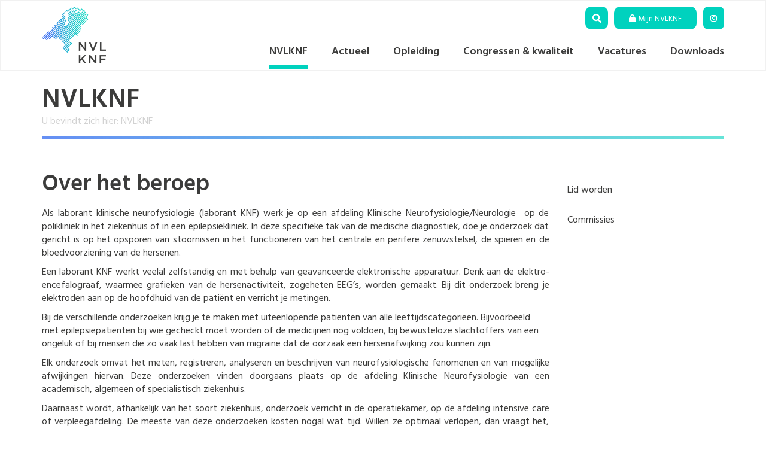

--- FILE ---
content_type: text/html; charset=utf-8
request_url: https://www.nvlknf.nl/NVLKNF
body_size: 9007
content:
<!DOCTYPE html>
<html  lang="nl-NL">
<head id="Head"><meta content="text/html; charset=UTF-8" http-equiv="Content-Type" />

<!-- Global site tag (gtag.js) - Google Analytics -->
<script async src="https://www.googletagmanager.com/gtag/js?id=G-SB0H7ND6LW"></script>
<script>
  window.dataLayer = window.dataLayer || [];
  function gtag(){dataLayer.push(arguments);}
  gtag('js', new Date());

  gtag('config', 'G-SB0H7ND6LW');
</script><title>
	NVLKNF
</title><meta id="MetaDescription" name="description" content="NVLKNF" /><meta id="MetaRobots" name="robots" content="INDEX, FOLLOW" /><link href="/Resources/Shared/stylesheets/dnndefault/7.0.0/default.css?cdv=405" type="text/css" rel="stylesheet"/><link href="/Resources/Search/SearchSkinObjectPreview.css?cdv=405" type="text/css" rel="stylesheet"/><link href="/Portals/1-System/skins/nvlknf/css/bootstrap.min.css?cdv=405" type="text/css" rel="stylesheet"/><link href="/Portals/1-System/skins/nvlknf/css/lightbox.min.css?cdv=405" type="text/css" rel="stylesheet"/><link href="/Portals/1-System/skins/nvlknf/skin.css?cdv=405" type="text/css" rel="stylesheet"/><link href="https://fonts.googleapis.com/css2?family=Hind+Siliguri:wght@400;600&amp;display=swap&amp;cdv=405" type="text/css" rel="stylesheet"/><link href="/DesktopModules/DDRMenu/NVLKNF/jquery.nvlknf.css?cdv=405" type="text/css" rel="stylesheet"/><script src="/Resources/libraries/jQuery/03_05_01/jquery.js?cdv=405" type="text/javascript"></script><script src="/Resources/libraries/jQuery-Migrate/03_02_00/jquery-migrate.js?cdv=405" type="text/javascript"></script><script src="/Resources/libraries/jQuery-UI/01_12_01/jquery-ui.js?cdv=405" type="text/javascript"></script><link rel='SHORTCUT ICON' href='/Portals/1/favicon.ico?ver=FGlC7K8dY_QoSsRCZp13Bg%3d%3d' type='image/x-icon' /><meta name="viewport" content="width=device-width,initial-scale=1" /></head>
<body id="Body">

    <form method="post" action="/NVLKNF" id="Form" enctype="multipart/form-data">
<div class="aspNetHidden">
<input type="hidden" name="__EVENTTARGET" id="__EVENTTARGET" value="" />
<input type="hidden" name="__EVENTARGUMENT" id="__EVENTARGUMENT" value="" />
<input type="hidden" name="__VIEWSTATE" id="__VIEWSTATE" value="ZOO0vuDeREfzSdnTVvGpx6zwKZ0yIvyGCq6nlLxZaRnl20w7Im7jJajm303Pw+FL/fnjAtcHfNq70cSFlkHguDrY/aMGjWv3AtKETA==" />
</div>

<script type="text/javascript">
//<![CDATA[
var theForm = document.forms['Form'];
if (!theForm) {
    theForm = document.Form;
}
function __doPostBack(eventTarget, eventArgument) {
    if (!theForm.onsubmit || (theForm.onsubmit() != false)) {
        theForm.__EVENTTARGET.value = eventTarget;
        theForm.__EVENTARGUMENT.value = eventArgument;
        theForm.submit();
    }
}
//]]>
</script>


<script src="/WebResource.axd?d=pynGkmcFUV01yl2JLzRjwySDBRFMYDX5ijCktpwHrFj1tzVeEyWHNCpCX3o1&amp;t=638901608248157332" type="text/javascript"></script>

<script type="text/javascript">if (!(window.jQuery && window.jQuery.fn && window.jQuery.fn.nvlknf)) document.write(unescape('%3Cscript src="/DesktopModules/DDRMenu/NVLKNF/jquery.nvlknf.js" type="text/javascript"%3E%3C/script%3E'));</script>
<script type="text/javascript">
//<![CDATA[
var __cultureInfo = {"name":"nl-NL","numberFormat":{"CurrencyDecimalDigits":2,"CurrencyDecimalSeparator":",","IsReadOnly":false,"CurrencyGroupSizes":[3],"NumberGroupSizes":[3],"PercentGroupSizes":[3],"CurrencyGroupSeparator":".","CurrencySymbol":"€","NaNSymbol":"NaN","CurrencyNegativePattern":12,"NumberNegativePattern":1,"PercentPositivePattern":1,"PercentNegativePattern":1,"NegativeInfinitySymbol":"-∞","NegativeSign":"-","NumberDecimalDigits":2,"NumberDecimalSeparator":",","NumberGroupSeparator":".","CurrencyPositivePattern":2,"PositiveInfinitySymbol":"∞","PositiveSign":"+","PercentDecimalDigits":2,"PercentDecimalSeparator":",","PercentGroupSeparator":".","PercentSymbol":"%","PerMilleSymbol":"‰","NativeDigits":["0","1","2","3","4","5","6","7","8","9"],"DigitSubstitution":1},"dateTimeFormat":{"AMDesignator":"","Calendar":{"MinSupportedDateTime":"\/Date(-62135596800000)\/","MaxSupportedDateTime":"\/Date(253402297199999)\/","AlgorithmType":1,"CalendarType":1,"Eras":[1],"TwoDigitYearMax":2029,"IsReadOnly":false},"DateSeparator":"-","FirstDayOfWeek":1,"CalendarWeekRule":2,"FullDateTimePattern":"dddd d MMMM yyyy HH:mm:ss","LongDatePattern":"dddd d MMMM yyyy","LongTimePattern":"HH:mm:ss","MonthDayPattern":"d MMMM","PMDesignator":"","RFC1123Pattern":"ddd, dd MMM yyyy HH\u0027:\u0027mm\u0027:\u0027ss \u0027GMT\u0027","ShortDatePattern":"d-M-yyyy","ShortTimePattern":"HH:mm","SortableDateTimePattern":"yyyy\u0027-\u0027MM\u0027-\u0027dd\u0027T\u0027HH\u0027:\u0027mm\u0027:\u0027ss","TimeSeparator":":","UniversalSortableDateTimePattern":"yyyy\u0027-\u0027MM\u0027-\u0027dd HH\u0027:\u0027mm\u0027:\u0027ss\u0027Z\u0027","YearMonthPattern":"MMMM yyyy","AbbreviatedDayNames":["zo","ma","di","wo","do","vr","za"],"ShortestDayNames":["zo","ma","di","wo","do","vr","za"],"DayNames":["zondag","maandag","dinsdag","woensdag","donderdag","vrijdag","zaterdag"],"AbbreviatedMonthNames":["jan","feb","mrt","apr","mei","jun","jul","aug","sep","okt","nov","dec",""],"MonthNames":["januari","februari","maart","april","mei","juni","juli","augustus","september","oktober","november","december",""],"IsReadOnly":false,"NativeCalendarName":"Gregoriaanse kalender","AbbreviatedMonthGenitiveNames":["jan","feb","mrt","apr","mei","jun","jul","aug","sep","okt","nov","dec",""],"MonthGenitiveNames":["januari","februari","maart","april","mei","juni","juli","augustus","september","oktober","november","december",""]},"eras":[1,"n.Chr.",null,0]};//]]>
</script>

<script src="/ScriptResource.axd?d=NJmAwtEo3IruXqM1loz8wQB6Rfbo1nWeq9jbiryrxxF1ItKRS8DucZ3exyxv_MSXqpd6wpx481NbmGhXWlyJo9svPJTyJxvt5eotyzDgqS1tEMez290K33ksIzELIAFqILl3xw2&amp;t=5c0e0825" type="text/javascript"></script>
<script src="/ScriptResource.axd?d=dwY9oWetJoJjz079YydPjwlktwxF9ZGb60EjMwYu-LGHeHZCIsF2zfZiXM9CDAEWihdaS0wtbnO2fbW1W6kwtGOOB4kCQJYFgjtEjlCsTvEF2bsFJ2oUCPQdLTMmmfbiwzDLqBMI70mOqe7y0&amp;t=5c0e0825" type="text/javascript"></script>
<div class="aspNetHidden">

	<input type="hidden" name="__VIEWSTATEGENERATOR" id="__VIEWSTATEGENERATOR" value="CA0B0334" />
	<input type="hidden" name="__VIEWSTATEENCRYPTED" id="__VIEWSTATEENCRYPTED" value="" />
	<input type="hidden" name="__EVENTVALIDATION" id="__EVENTVALIDATION" value="srFZZsNnbuRuJ+NmntPsohrb2u+atU2b+w3c9b/NbrYwSK4yGNAauro1A8rrfDc+ypGfj4mrNfXTtiSDy1lr4eQDtetPMQF/CM93PoXeMcoDfh9Gh0WIjZVUXZJAccd73FnHiWKUxQ1KjHqosNcTvUOl5co94fxb13wfrXRJ35OHTVUIoH9Hb4Z90kYrLr2+rlcDUw==" />
</div><script src="/js/dnn.js?cdv=405" type="text/javascript"></script><script src="/js/dnn.modalpopup.js?cdv=405" type="text/javascript"></script><script src="/Portals/1-System/skins/nvlknf/scripts/bootstrap.min.js?cdv=405" type="text/javascript"></script><script src="/Portals/1-System/skins/nvlknf/scripts/lightbox.min.js?cdv=405" type="text/javascript"></script><script src="/Portals/1-System/skins/nvlknf/scripts/scripts.js?cdv=405" type="text/javascript"></script><script src="/Portals/1-System/skins/nvlknf/scripts/modernizr.min.js?cdv=405" type="text/javascript"></script><script src="/js/dnncore.js?cdv=405" type="text/javascript"></script><script src="/Resources/Search/SearchSkinObjectPreview.js?cdv=405" type="text/javascript"></script><script src="/js/dnn.servicesframework.js?cdv=405" type="text/javascript"></script>
<script type="text/javascript">
//<![CDATA[
Sys.WebForms.PageRequestManager._initialize('ScriptManager', 'Form', [], [], [], 90, '');
//]]>
</script>

        
        
        <!-- Powered by Idas B.V. Internet & ICT -->


<!-- JS files -->
<!--CDF(Javascript|/Portals/1-System/skins/nvlknf/scripts/bootstrap.min.js?cdv=405|DnnBodyProvider|100)-->
<!--CDF(Javascript|/Portals/1-System/skins/nvlknf/scripts/lightbox.min.js?cdv=405|DnnBodyProvider|100)-->

<!--CDF(Javascript|/Portals/1-System/skins/nvlknf/scripts/scripts.js?cdv=405|DnnBodyProvider|100)-->
<!--CDF(Javascript|/Portals/1-System/skins/nvlknf/scripts/modernizr.min.js?cdv=405|DnnBodyProvider|100)-->

<!-- CSS -->
<!--CDF(Css|/Portals/1-System/skins/nvlknf/css/bootstrap.min.css?cdv=405|DnnPageHeaderProvider|14)-->
<!--CDF(Css|/Portals/1-System/skins/nvlknf/css/lightbox.min.css?cdv=405|DnnPageHeaderProvider|15)-->
<!--CDF(Css|/Portals/1-System/skins/nvlknf/skin.css?cdv=405|DnnPageHeaderProvider|16)-->

<!-- GOOGLE FONT -->
<!--CDF(Css|https://fonts.googleapis.com/css2?family=Hind+Siliguri:wght@400;600&display=swap&cdv=405|DnnPageHeaderProvider|17)-->

<!-- FontAwesome version 4 and 5 -->
<link rel="stylesheet" href="https://cdnjs.cloudflare.com/ajax/libs/font-awesome/5.11.2/css/all.min.css" crossorigin="anonymous">
<link rel="stylesheet" href="https://cdnjs.cloudflare.com/ajax/libs/font-awesome/4.7.0/css/font-awesome.css" crossorigin="anonymous">

<script src="https://kit.fontawesome.com/fce58503c5.js" crossorigin="anonymous"></script>

<!-- ADMIN CHECK -->
<div id="topbar-wrapper">
	<div class="container">
		<div class="row">
			<!-- Logo -->
			<div class="col-lg-2 col-md-2 col-sm-8 col-xs-6">
				<div class="logo-wrapper">
					<a id="dnn_dnnLogo_hypLogo" title="NVLKNF" aria-label="NVLKNF" href="https://www.nvlknf.nl/"><img id="dnn_dnnLogo_imgLogo" src="/Portals/1/NVLKNF_logo.png?ver=BywJjN5nxZvU0MF0e1zBJw%3d%3d" alt="NVLKNF" /></a>
				</div>
			</div>
			<!-- Navbar and social links -->
			<div class="col-lg-10 col-md-10 col-sm-4 col-xs-6">
				<!-- Social -->
				<div id="topbar-btns-wrapper">
					<div class="links-wrapper">
						<!-- START Navigation mobile -->
						<div class="hidden-lg hidden-md">
							<div class="nav-top">
								<span class="hamburger" id="ham">
									<span class="line line1"></span>
									<span class="line line2"></span>
									<span class="line line3"></span>
								</span>
							</div>
							<div class="nav-drill">	
							<span id="dnn_dnnSEARCHMOBILE_ClassicSearch">
    
    
    <span class="searchInputContainer" data-moreresults="Bekijk meer resultaten" data-noresult="Geen resultaten gevonden">
        <input name="dnn$dnnSEARCHMOBILE$txtSearch" type="text" maxlength="255" size="20" id="dnn_dnnSEARCHMOBILE_txtSearch" class="NormalTextBox" aria-label="Search" autocomplete="off" placeholder="Zoeken..." />
        <a class="dnnSearchBoxClearText" title="Wis zoekopdracht"></a>
    </span>
    <a id="dnn_dnnSEARCHMOBILE_cmdSearch" class="SkinObject" href="javascript:__doPostBack(&#39;dnn$dnnSEARCHMOBILE$cmdSearch&#39;,&#39;&#39;)">Search</a>
</span>


<script type="text/javascript">
    $(function() {
        if (typeof dnn != "undefined" && typeof dnn.searchSkinObject != "undefined") {
            var searchSkinObject = new dnn.searchSkinObject({
                delayTriggerAutoSearch : 400,
                minCharRequiredTriggerAutoSearch : 2,
                searchType: 'S',
                enableWildSearch: true,
                cultureCode: 'nl-NL',
                portalId: -1
                }
            );
            searchSkinObject.init();
            
            
            // attach classic search
            var siteBtn = $('#dnn_dnnSEARCHMOBILE_SiteRadioButton');
            var webBtn = $('#dnn_dnnSEARCHMOBILE_WebRadioButton');
            var clickHandler = function() {
                if (siteBtn.is(':checked')) searchSkinObject.settings.searchType = 'S';
                else searchSkinObject.settings.searchType = 'W';
            };
            siteBtn.on('change', clickHandler);
            webBtn.on('change', clickHandler);
            
            
        }
    });
</script>
							
								<ul class="nav-items nav-level-1">
    
<li class="nav-item nav-expand">
    
    <a class="nav-link nav-expand-link level-link" href="#"><i class="fas fa-long-arrow-alt-right"></i></a>
    <a class="nav-link nav-expand-link" href="https://www.nvlknf.nl/NVLKNF">NVLKNF</a>
    
    <ul class="nav-items nav-expand-content">
        
<li class="nav-item ">
    
    <a class="nav-link" href="https://www.nvlknf.nl/NVLKNF/Lid-worden">Lid worden</a>
    
</li>

<li class="nav-item ">
    
    <a class="nav-link" href="https://www.nvlknf.nl/NVLKNF/Commissies">Commissies</a>
    
</li>

    </ul>
    
</li>

<li class="nav-item nav-expand">
    
    <a class="nav-link nav-expand-link level-link" href="#"><i class="fas fa-long-arrow-alt-right"></i></a>
    <a class="nav-link nav-expand-link" href="https://www.nvlknf.nl/Actueel">Actueel</a>
    
    <ul class="nav-items nav-expand-content">
        
<li class="nav-item ">
    
    <a class="nav-link" href="https://www.nvlknf.nl/Actueel/Agenda">Agenda</a>
    
</li>

<li class="nav-item ">
    
    <a class="nav-link" href="https://www.nvlknf.nl/Actueel/Galerij">Galerij</a>
    
</li>

<li class="nav-item ">
    
    <a class="nav-link" href="https://www.nvlknf.nl/Actueel/Eregalerij">Eregalerij</a>
    
</li>

<li class="nav-item ">
    
    <a class="nav-link" href="https://www.nvlknf.nl/Actueel/FAQ">FAQ</a>
    
</li>

    </ul>
    
</li>

<li class="nav-item nav-expand">
    
    <a class="nav-link nav-expand-link level-link" href="#"><i class="fas fa-long-arrow-alt-right"></i></a>
    <a class="nav-link nav-expand-link" href="https://www.nvlknf.nl/Opleiding">Opleiding</a>
    
    <ul class="nav-items nav-expand-content">
        
<li class="nav-item ">
    
    <a class="nav-link" href="https://www.nvlknf.nl/NVLKNF/Commissies/SRBLKNF">SRBLKNF</a>
    
</li>

<li class="nav-item ">
    
    <a class="nav-link" href="https://www.nvlknf.nl/NVLKNF/Commissies/Studentenraad">Studentenraad</a>
    
</li>

<li class="nav-item ">
    
    <a class="nav-link" href="https://www.nvlknf.nl/Opleiding/Opleidingsziekenhuizen">Opleidingsziekenhuizen</a>
    
</li>

    </ul>
    
</li>

<li class="nav-item nav-expand">
    
    <a class="nav-link nav-expand-link level-link" href="#"><i class="fas fa-long-arrow-alt-right"></i></a>
    <a class="nav-link nav-expand-link" href="https://www.nvlknf.nl/Congressen-kwaliteit">Congressen &amp; kwaliteit</a>
    
    <ul class="nav-items nav-expand-content">
        
<li class="nav-item ">
    
    <a class="nav-link" href="https://www.nvlknf.nl/Congressen-kwaliteit/Scholing-NVLKNF">Scholing NVLKNF</a>
    
</li>

<li class="nav-item ">
    
    <a class="nav-link" href="https://www.nvlknf.nl/Congressen-kwaliteit/Kwaliteitsregister">Kwaliteitsregister</a>
    
</li>

<li class="nav-item ">
    
    <a class="nav-link" href="https://www.nvlknf.nl/Congressen-kwaliteit/Jaarlijkse-toets">Jaarlijkse toets</a>
    
</li>

<li class="nav-item ">
    
    <a class="nav-link" href="https://www.nvlknf.nl/Congressen-kwaliteit/Syllabi">Syllabi</a>
    
</li>

    </ul>
    
</li>

<li class="nav-item nav-expand">
    
    <a class="nav-link nav-expand-link level-link" href="#"><i class="fas fa-long-arrow-alt-right"></i></a>
    <a class="nav-link nav-expand-link" href="https://www.nvlknf.nl/Vacatures">Vacatures</a>
    
    <ul class="nav-items nav-expand-content">
        
<li class="nav-item ">
    
    <a class="nav-link" href="https://www.nvlknf.nl/Vacatures/Vacature-plaatsen">Vacature plaatsen</a>
    
</li>

    </ul>
    
</li>

<li class="nav-item nav-expand">
    
    <a class="nav-link nav-expand-link level-link" href="#"><i class="fas fa-long-arrow-alt-right"></i></a>
    <a class="nav-link nav-expand-link" href="https://www.nvlknf.nl/Downloads">Downloads</a>
    
    <ul class="nav-items nav-expand-content">
        
<li class="nav-item ">
    
    <a class="nav-link" href="https://www.nvlknf.nl/Downloads/Formulieren">Formulieren</a>
    
</li>

    </ul>
    
</li>

<a href="/Inloggen" class="btn btn-primary btn-mob">Mijn NVLKNF<i class="fas fa-lock"></i></a>
</ul>










								
							</div>
						</div>
						<!-- END Navigation mobile -->

						<!-- Username info -->
						<div class="btnSearch"><a href="#"></a></div>
<div class="searchWrapper" style="visibility:hidden;">
	<div class="searchPosition">
		<span class="searchArrow">&nbsp;</span>
		<span id="dnn_dnnSEARCH_ClassicSearch">
    
    
    <span class="searchInputContainer" data-moreresults="Bekijk meer resultaten" data-noresult="Geen resultaten gevonden">
        <input name="dnn$dnnSEARCH$txtSearch" type="text" maxlength="255" size="20" id="dnn_dnnSEARCH_txtSearch" class="NormalTextBox" aria-label="Search" autocomplete="off" placeholder="Zoeken..." />
        <a class="dnnSearchBoxClearText" title="Wis zoekopdracht"></a>
    </span>
    <a id="dnn_dnnSEARCH_cmdSearch" class="SkinObject" href="javascript:__doPostBack(&#39;dnn$dnnSEARCH$cmdSearch&#39;,&#39;&#39;)">Search</a>
</span>


<script type="text/javascript">
    $(function() {
        if (typeof dnn != "undefined" && typeof dnn.searchSkinObject != "undefined") {
            var searchSkinObject = new dnn.searchSkinObject({
                delayTriggerAutoSearch : 400,
                minCharRequiredTriggerAutoSearch : 2,
                searchType: 'S',
                enableWildSearch: true,
                cultureCode: 'nl-NL',
                portalId: -1
                }
            );
            searchSkinObject.init();
            
            
            // attach classic search
            var siteBtn = $('#dnn_dnnSEARCH_SiteRadioButton');
            var webBtn = $('#dnn_dnnSEARCH_WebRadioButton');
            var clickHandler = function() {
                if (siteBtn.is(':checked')) searchSkinObject.settings.searchType = 'S';
                else searchSkinObject.settings.searchType = 'W';
            };
            siteBtn.on('change', clickHandler);
            webBtn.on('change', clickHandler);
            
            
        }
    });
</script>

	</div>
</div>
						<!-- START Login btn -->
						<ul class="my-nvlknf">
							<li><i class="fas fa-lock"></i><a href="/mijn-NVLKNF" title="Inloggen">Mijn NVLKNF</a></li>   
							
						</ul>
						<!-- END Login btn -->

						<!--<span class="social-text">Volg ons op</span>-->
						<ul class="socials">
							 <li><a target="_blank" href="https://www.instagram.com/nvlknf" title="Volg ons op Instagram"><span class="fa-brands fa-instagram"></span></a></li>
						</ul>

					</div>
				</div>
				<!-- Navigation -->
				<div id="nav-bar">
					<!-- Navigation -->
					<div class="navbar-collapse">
						<ul class="nav navbar-nav">
	
	<li class="first active dropdown">
		
			<a href="https://www.nvlknf.nl/NVLKNF">NVLKNF</a>
		
			<ul class="sub-level-1 dropdown-menu">
				
	<li class=" first">
		
			<a href="https://www.nvlknf.nl/NVLKNF/Lid-worden">Lid worden</a>
		
	</li>

	<li class=" last">
		
			<a href="https://www.nvlknf.nl/NVLKNF/Commissies">Commissies</a>
		
	</li>

			</ul>
		
		
	</li>

	<li class=" dropdown">
		
			<a href="https://www.nvlknf.nl/Actueel">Actueel</a>
		
			<ul class="sub-level-1 dropdown-menu">
				
	<li class=" first">
		
			<a href="https://www.nvlknf.nl/Actueel/Agenda">Agenda</a>
		
	</li>

	<li class="">
		
			<a href="https://www.nvlknf.nl/Actueel/Galerij">Galerij</a>
		
	</li>

	<li class="">
		
			<a href="https://www.nvlknf.nl/Actueel/Eregalerij">Eregalerij</a>
		
	</li>

	<li class=" last">
		
			<a href="https://www.nvlknf.nl/Actueel/FAQ">FAQ</a>
		
	</li>

			</ul>
		
		
	</li>

	<li class=" dropdown">
		
			<a href="https://www.nvlknf.nl/Opleiding">Opleiding</a>
		
			<ul class="sub-level-1 dropdown-menu">
				
	<li class=" first">
		
			<a href="https://www.nvlknf.nl/NVLKNF/Commissies/SRBLKNF">SRBLKNF</a>
		
	</li>

	<li class="">
		
			<a href="https://www.nvlknf.nl/NVLKNF/Commissies/Studentenraad">Studentenraad</a>
		
	</li>

	<li class=" last">
		
			<a href="https://www.nvlknf.nl/Opleiding/Opleidingsziekenhuizen">Opleidingsziekenhuizen</a>
		
	</li>

			</ul>
		
		
	</li>

	<li class=" dropdown">
		
			<a href="https://www.nvlknf.nl/Congressen-kwaliteit">Congressen &amp; kwaliteit</a>
		
			<ul class="sub-level-1 dropdown-menu">
				
	<li class=" first">
		
			<a href="https://www.nvlknf.nl/Congressen-kwaliteit/Scholing-NVLKNF">Scholing NVLKNF</a>
		
	</li>

	<li class="">
		
			<a href="https://www.nvlknf.nl/Congressen-kwaliteit/Kwaliteitsregister">Kwaliteitsregister</a>
		
	</li>

	<li class="">
		
			<a href="https://www.nvlknf.nl/Congressen-kwaliteit/Jaarlijkse-toets">Jaarlijkse toets</a>
		
	</li>

	<li class=" last">
		
			<a href="https://www.nvlknf.nl/Congressen-kwaliteit/Syllabi">Syllabi</a>
		
	</li>

			</ul>
		
		
	</li>

	<li class=" dropdown">
		
			<a href="https://www.nvlknf.nl/Vacatures">Vacatures</a>
		
			<ul class="sub-level-1 dropdown-menu">
				
	<li class=" first last">
		
			<a href="https://www.nvlknf.nl/Vacatures/Vacature-plaatsen">Vacature plaatsen</a>
		
	</li>

			</ul>
		
		
	</li>

	<li class=" last dropdown">
		
			<a href="https://www.nvlknf.nl/Downloads">Downloads</a>
		
			<ul class="sub-level-1 dropdown-menu">
				
	<li class=" first last">
		
			<a href="https://www.nvlknf.nl/Downloads/Formulieren">Formulieren</a>
		
	</li>

			</ul>
		
		
	</li>

</ul>





					</div>
				</div>
			</div>
		</div>
	</div>
</div>



<div id="content-pane-wrap">
	<div class="container">
	<div class="row">
		<div class="col-lg-12 col-md-12 col-sm-12 col-xs-12">
			<div id="breadcrumbs-wrapper">
				<div class="pagetitle-wrapper">
					<h1>NVLKNF</h1>
				</div>
				<div class="breadcrumbs">
					<span class="title">U bevindt zich hier:</span>
					<span id="dnn_dnnBREADCRUMB_lblBreadCrumb" itemprop="breadcrumb" itemscope="" itemtype="https://schema.org/breadcrumb"><span itemscope itemtype="http://schema.org/BreadcrumbList"><span itemprop="itemListElement" itemscope itemtype="http://schema.org/ListItem"><a href="https://www.nvlknf.nl/NVLKNF" class="breadcrumb-link" itemprop="item"><span itemprop="name">NVLKNF</span></a><meta itemprop="position" content="1" /></span></span></span>
				</div>
			</div>
		</div>
	</div>
</div>
	<div class="container">
		<div class="row">
			<div id="dnn_ContentPane" class="content-pane-left col-lg-9 col-md-9 col-sm-8 col-xs-12"><div class="DnnModule DnnModule-DNN_HTML DnnModule-405"><a name="405"></a>
<div class="DNNContainer_Title_h2">
  <h2>
  	<span id="dnn_ctr405_ctl00_titleLabel" class="Head">Over het beroep</span>



  </h2>
  <div id="dnn_ctr405_ContentPane"><!-- Start_Module_405 --><div id="dnn_ctr405_ModuleContent" class="DNNModuleContent ModDNNHTMLC">
	<div id="dnn_ctr405_HtmlModule_lblContent" class="Normal">
	<p style="text-align:justify">Als laborant klinische neurofysiologie (laborant KNF) werk je op een afdeling Klinische Neurofysiologie/Neurologie&nbsp; op de polikliniek in het ziekenhuis of in een epilepsiekliniek. In deze specifieke tak van de medische diagnostiek, doe je onderzoek dat gericht is op het opsporen van stoornissen in het functioneren van het centrale en perifere zenuwstelsel, de spieren en de bloedvoorziening van de hersenen.</p>

<p style="text-align:justify">Een laborant KNF werkt veelal zelfstandig en met behulp van geavanceerde elektronische apparatuur. Denk aan de elektro-encefalograaf, waarmee grafieken van de hersenactiviteit, zogeheten EEG&rsquo;s, worden gemaakt. Bij dit onderzoek breng je elektroden aan op de hoofdhuid van de patiënt en verricht je metingen.</p>

<p>Bij de verschillende onderzoeken krijg je te maken met uiteenlopende patiënten van alle leeftijdscategorieën. Bijvoorbeeld met epilepsiepatiënten bij wie gecheckt moet worden of de medicijnen nog voldoen, bij bewusteloze slachtoffers van een ongeluk of bij mensen die zo vaak last hebben van migraine dat de oorzaak een hersenafwijking zou kunnen zijn.</p>

<p style="text-align:justify">Elk onderzoek omvat het meten, registreren, analyseren en beschrijven van neurofysiologische fenomenen en van mogelijke afwijkingen hiervan. Deze onderzoeken vinden doorgaans plaats op de afdeling Klinische Neurofysiologie van een academisch, algemeen of specialistisch ziekenhuis.&nbsp;</p>

<p style="text-align:justify">Daarnaast wordt, afhankelijk van het soort ziekenhuis, onderzoek verricht in de operatiekamer, op de afdeling intensive care of verpleegafdeling. De meeste van deze onderzoeken kosten nogal wat tijd. Willen ze optimaal verlopen, dan vraagt het, naast vaktechnische kennis, veel inzicht en tact van je.</p>

<p style="text-align:justify">Bij de onderzoeken moet je de toestand van de patiënt voortdurend in de gaten houden en adequaat naar de situatie handelen. Daarbij is het uiteraard belangrijk dat je de patiënt uitlegt wat er gaat gebeuren en dat je hem gerust stelt. Sociale vaardigheden en zorgvuldigheid zijn dus onmisbare eigenschappen voor een laborant KNF.</p>

<div class="video-responsive"><iframe frameborder="0" height="315" src="https://www.youtube.com/embed/Udftkru5STg" title="YouTube video player" width="560"></iframe></div>

<p style="text-align:justify"><em>Dit filmpje kunnen we plaatsen met dank aan:&nbsp;<a href="https://www.volgjehart.nl/" target="_blank">Volgjehart</a>. Deze organisatie&nbsp;geeft voorlichting over 12 leerwerktrajecten, die je in 4 ziekenhuizen&nbsp;in de regio Den Haag kunt volgen:&nbsp;LangeLand Ziekenhuis, HagaZiekenhuis, Reinier de Graaf Groep,&nbsp;Haaglanden Medisch Centrum.</em></p>

</div>

</div><!-- End_Module_405 --></div>
	<div class="clear"></div>
</div>
</div></div>
			<div id="submenu-right" class="content-pane-right col-lg-3 col-md-3 col-sm-4 col-xs-12">
				<script type="text/javascript">
          jQuery(function($) {
            $("#dnn_ctl01").nvlknf(
              {animated:100,MenuStyle:"NVLKNF"}
            );
          });
    </script><div id="dnn_ctl01" class="nvlknf-sidemenu-wrapper">
  <ul class="nvlknf-sidemenu">
    <li nid="58"><a href="https://www.nvlknf.nl/NVLKNF/Lid-worden">Lid worden</a></li>
    <li nid="59"><a href="https://www.nvlknf.nl/NVLKNF/Commissies">Commissies</a></li>
  </ul>
</div>
				<div id="dnn_ContentPaneRight" class="content-pane col-lg-12 no-padding DNNEmptyPane"></div>	
			</div>
							
		</div>

		<div class="row">
			<div id="dnn_ContentPaneFull" class="content-pane-full col-xs-12 col-sm-12 col-md-12 col-lg-12 DNNEmptyPane"></div>
		</div>
	</div>

</div>

<footer class="footer">
	<div class="container">
		<div class="row">
			<!-- Footer wrapper -->
			<div class="footer-wrapper">
				<div class="col-xs-12 col-sm-12 col-md-3 col-lg-3">
					<h4>Adresgegevens</h4>
					<p>NVLKNF<br />
					KVK 40476282<br />
					<!--Fort Kijk in de Potstraat 24<br />
					6524 CB Nijmegen-->
					Hoogstraat 137<br />
					5061ET Oisterwijk
					</p>
				</div>
				<div class="col-xs-12 col-sm-12 col-md-3 col-lg-3">
					<h4>E-mailadressen</h4>
					<ul class="footer-list">
						<li><a href="mailto:bestuur@nvlknf.nl">bestuur@nvlknf.nl</a></li>
						<li><a href="mailto:ledenadministratie@nvlknf.nl">ledenadministratie@nvlknf.nl</a></li>
						<li><a href="mailto:penningmeester@nvlknf.nl">penningmeester@nvlknf.nl</a></li>
					</ul>
				</div>
				<div class="col-xs-12 col-sm-12 col-md-3 col-lg-3">
					<h4>Pagina's</h4>
					<ul class="footer-list">
						<li><a href="/NVLKNF">NVLKNF</a></li>
						<li><a href="/Actueel">Actueel</a></li>
						<li><a href="/Opleiding">Opleiding</a></li>
						<li><a href="/Congressen-kwaliteit">Congressen &amp; kwaliteit</a></li>
						<li><a href="/Vacatures">Vacatures</a></li>
						<li><a href="/Hoofdlijnen">Hoofdlijnen</a></li>
						<li><a href="/Downloads">Downloads</a></li>
					</ul>
				</div>
				<div class="col-xs-12 col-sm-12 col-md-3 col-lg-3">
					<div class="footer-image">
						<img src="/Portals/1/NVLKNF_logo_black.png" title="NVLKNF" alt="NVLKNF" width="149" class="img-responsive" />
					</div>
				</div>
			</div>
		</div>
	</div>
	<!-- Copyright wrapper -->
	<div class="copyright-wrapper">
		<div class="container">
			<div class="row">
				<div class="col-xs-12 col-sm-12 col-md-12 col-lg-12">
					<span id="dnn_dnnCopyright_lblCopyright" class="dnn-copyright">Copyright 2026 NVLKNF</span>

					<a class="idas-website" href="https://www.idas.nl" target="_blank">Website design &amp; realisatie
						Idas B.V.</a>
					<a class="privacy" href="/Privacybeleid">Privacybeleid</a>
				</div>				
			</div>
		</div>
	</div>
</footer>

<!-- TabID -->
<div id="tab" class="hidden">
	44
</div>
        <input name="ScrollTop" type="hidden" id="ScrollTop" />
        <input name="__dnnVariable" type="hidden" id="__dnnVariable" autocomplete="off" value="`{`__scdoff`:`1`,`sf_siteRoot`:`/`,`sf_tabId`:`44`}" />
        <input name="__RequestVerificationToken" type="hidden" value="WnYerr02HzkipLNNT4NL6Yn21XvL2of1Gs-wqV3RUIw3q4bBRQcrjFZN6pII4PdS6dEBDA2" />
    </form>
    <!--CDF(Javascript|/js/dnncore.js?cdv=405|DnnBodyProvider|100)--><!--CDF(Javascript|/js/dnn.modalpopup.js?cdv=405|DnnBodyProvider|50)--><!--CDF(Css|/Resources/Shared/stylesheets/dnndefault/7.0.0/default.css?cdv=405|DnnPageHeaderProvider|5)--><!--CDF(Css|/Portals/1-System/skins/nvlknf/skin.css?cdv=405|DnnPageHeaderProvider|15)--><!--CDF(Css|/Resources/Search/SearchSkinObjectPreview.css?cdv=405|DnnPageHeaderProvider|10)--><!--CDF(Javascript|/Resources/Search/SearchSkinObjectPreview.js?cdv=405|DnnBodyProvider|100)--><!--CDF(Css|/Resources/Search/SearchSkinObjectPreview.css?cdv=405|DnnPageHeaderProvider|10)--><!--CDF(Javascript|/Resources/Search/SearchSkinObjectPreview.js?cdv=405|DnnBodyProvider|100)--><!--CDF(Javascript|/js/dnn.js?cdv=405|DnnBodyProvider|12)--><!--CDF(Javascript|/js/dnn.servicesframework.js?cdv=405|DnnBodyProvider|100)--><!--CDF(Css|/DesktopModules/DDRMenu/NVLKNF/jquery.nvlknf.css?cdv=405|DnnPageHeaderProvider|100)--><!--CDF(Javascript|/Resources/libraries/jQuery/03_05_01/jquery.js?cdv=405|DnnPageHeaderProvider|5)--><!--CDF(Javascript|/Resources/libraries/jQuery-Migrate/03_02_00/jquery-migrate.js?cdv=405|DnnPageHeaderProvider|6)--><!--CDF(Javascript|/Resources/libraries/jQuery-UI/01_12_01/jquery-ui.js?cdv=405|DnnPageHeaderProvider|10)-->
    
</body>
</html>


--- FILE ---
content_type: text/css
request_url: https://www.nvlknf.nl/Portals/1-System/skins/nvlknf/skin.css?cdv=405
body_size: 8111
content:
h1 {
  font-family: "Hind Siliguri", sans-serif;
  color: #3C3C3B;
  font-size: 2.8rem;
  line-height: 120%;
  text-decoration: none;
  text-align: left;
  font-weight: 600;
  overflow-wrap: break-word;
}

h1.center {
  text-align: center;
}

h2,
h2 a {
  font-family: "Hind Siliguri", sans-serif;
  color: #3C3C3B;
  font-size: 2.4rem;
  line-height: 120%;
  text-decoration: none;
  text-align: left;
  font-weight: 600;
}

h2.center,
h2 a.center {
  text-align: center;
}

.blue-bg-container {
  background-color: #3169F0;
  padding: 80px;
  margin-top: 40px;
  margin-bottom: 40px;
  color: #FFFFFF;
  position: relative;
  float: left;
  width: 100%;
}

.blue-bg-container p {
  color: #FFFFFF;
}

.blue-bg-container h2 {
  color: #FFFFFF;
  text-align: center;
  margin-top: 0px;
}

.gradient-bg-container {
  background: url(images/beeldmerk.svg) no-repeat left top, linear-gradient(90deg, rgba(49, 105, 240, 0.745536) 0%, rgba(0, 210, 190, 0.602679) 100%);
  padding: 80px;
  margin-top: 40px;
  margin-bottom: 40px;
  color: #FFFFFF;
  position: relative;
  float: left;
  width: 100%;
}

.gradient-bg-container p {
  color: #FFFFFF;
}

.gradient-bg-container h2 {
  color: #FFFFFF;
  text-align: center;
  margin-top: 0px;
}

h3,
h3 a {
  font-family: "Hind Siliguri", sans-serif;
  color: #3C3C3B;
  font-size: 1.5rem;
  line-height: 120%;
  text-decoration: none;
  text-align: left;
  font-weight: 600;
}

h4,
h4 a {
  font-family: "Hind Siliguri", sans-serif;
  color: #3C3C3B;
  font-size: 1.1rem;
  line-height: 120%;
  text-decoration: none;
  text-align: left;
  font-weight: 600;
}

@-webkit-keyframes fadeIn {
  from {
    opacity: 0;
  }
  to {
    opacity: 1;
  }
}

@keyframes fadeIn {
  from {
    opacity: 0;
  }
  to {
    opacity: 1;
  }
}

/* --------------------------------------------------------------------------------------------------------------- */
/* ------------------------------------------ O V E R A L L   S T Y L E S ---------------------------------------- */
/* --------------------------------------------------------------------------------------------------------------- */
html,
body,
#Form {
  font-size: 100%;
  font-family: "Hind Siliguri", sans-serif;
  color: #3C3C3B;
  font-size: 1rem;
  line-height: 140% !important;
  text-align: left;
  overflow-x: hidden !important;
}

html {
  font-size: 100%;
}

body {
  background: #FFFFFF;
}

* {
  margin: 0px;
  padding: 0px;
}

::selection {
  background: #3169F0;
  color: #FFFFFF;
  text-shadow: none;
}

.clear,
.clearBoth {
  clear: both;
}

.no-padding {
  padding: 0px !important;
}

a,
a:link,
a:active,
a:visited {
  color: #3169F0;
  text-decoration: underline;
  outline: 0 !important;
  font-size: 1rem;
}

a:hover,
a:link:hover,
a:active:hover,
a:visited:hover {
  color: #3169F0;
  text-decoration: none;
}

p,
.Normal {
  font-family: "Hind Siliguri", sans-serif;
  color: #3C3C3B;
  font-size: 1rem;
  line-height: 140% !important;
  text-align: left;
}

ul,
ol {
  font-family: "Hind Siliguri", sans-serif;
  color: #3C3C3B;
  font-size: 1rem;
  line-height: 160%;
}

ul.pagination > li > a {
  color: #3C3C3B !important;
  border-color: #D2D2D2 !important;
}

ul.pagination > li > a:hover {
  background-color: #F8F8F8 !important;
}

ul.pagination > li.active > a {
  background-color: #3169F0;
  border-color: #3169F0 !important;
  color: #FFFFFF !important;
}

ul.pagination > li.active > a:hover {
  background-color: #3169F0 !important;
  border-color: #3169F0 !important;
}

img {
  border: 0 !important;
}

.map-responsive,
.video-responsive {
  overflow: hidden;
  padding-bottom: 56.25%;
  position: relative;
  height: 0;
}

.map-responsive iframe,
.video-responsive iframe {
  left: 0;
  top: 0;
  height: 100%;
  width: 100%;
  position: absolute;
}

.btn {
  -webkit-border-radius: 10px;
  -moz-border-radius: 10px;
  -ms-border-radius: 10px;
  border-radius: 10px;
  padding: 11px 20px;
  font-size: 1rem;
  text-align: left;
  text-decoration: none;
  min-width: 140px;
  text-align: center;
  font-family: "Hind Siliguri", sans-serif;
  font-weight: 400;
  text-decoration: none !important;
}

.btn.small {
  min-width: unset;
  padding: 5px 8px;
}

.btn.blue {
  background-color: #3169F0;
  color: #FFFFFF;
}

.btn.blue:hover {
  color: #FFFFFF;
}

.btn.green {
  background-color: #05c46b;
  color: #FFFFFF;
}

.btn.green:hover {
  color: #FFFFFF;
}

.btn.orange {
  background-color: #F97F51;
  color: #FFFFFF;
}

.btn.orange:hover {
  color: #FFFFFF;
}

.btn.grey {
  background-color: #888888;
  color: #FFFFFF;
}

.btn.grey:hover {
  color: #FFFFFF;
}

.btn.red {
  background-color: #f53b57;
  color: #FFFFFF;
}

.btn.red:hover {
  color: #FFFFFF;
}

.btn.btn-mob {
  display: block;
  margin: 10px;
}

.btn i {
  margin-left: 5px;
  margin-right: 5px;
}

.btn.btn-default {
  background-color: #3169F0;
  border-color: transparent;
  color: #FFFFFF !important;
}

.btn.btn-primary {
  background-color: #00D2BE;
  border-color: transparent;
  color: #FFFFFF !important;
}

.dnnPrimaryAction {
  -webkit-border-radius: 10px;
  -moz-border-radius: 10px;
  -ms-border-radius: 10px;
  border-radius: 10px;
  text-decoration: none !important;
  color: #FFFFFF !important;
  background: #00D2BE !important;
  border-color: transparent !important;
  box-shadow: none !important;
  text-shadow: none !important;
  min-width: 130px;
  padding: 11px 20px !important;
  font-size: 1rem;
}

.dnnSecondaryAction {
  -webkit-border-radius: 10px;
  -moz-border-radius: 10px;
  -ms-border-radius: 10px;
  border-radius: 10px;
  text-decoration: none !important;
  color: #FFFFFF !important;
  background: #3169F0 !important;
  border-color: transparent !important;
  box-shadow: none !important;
  text-shadow: none !important;
  min-width: 130px;
  padding: 11px 20px !important;
  font-size: 1rem;
}

.table.order-list > tbody > tr {
  cursor: move;
}

.table > thead > tr > th {
  border-bottom: none;
}

.table > tbody > tr:nth-of-type(odd) {
  background-color: #F8F8F8;
}

.table > tbody > tr > td {
  border-bottom: 1px solid #D2D2D2;
  border-top: none;
  vertical-align: middle;
}

html {
  position: relative;
  min-height: 100%;
}

body {
  margin-bottom: 365px;
}

.img-container {
  width: 100%;
  position: relative;
}

.img-container.custom-object-fit {
  position: relative;
  background-size: cover;
  background-position: 50% 50%;
}

.img-container.custom-object-fit img.featured-image {
  opacity: 0;
}

.img-container img.featured-image {
  object-fit: cover;
  object-position: 50% 50%;
  width: 100%;
}

/* --------------------------------------------------------------------------------------------------------- */
/* ------------------------------------------ S K I N   S T Y L E S ---------------------------------------- */
/* --------------------------------------------------------------------------------------------------------- */
.contactform .label-top label {
  font-size: 1.3rem;
  margin-bottom: 5px;
  padding-top: 0px;
  text-align: left !important;
}

.contactform .contactform-field {
  background-color: #FFFFFF;
  border: 1px solid #D2D2D2;
  height: auto;
  padding: 6px 12px;
  font-size: 18px;
  -webkit-border-radius: 0px;
  -moz-border-radius: 0px;
  -ms-border-radius: 0px;
  border-radius: 0px;
  -webkit-box-shadow: none;
  box-shadow: none;
  margin-bottom: 0px;
}

.contactform .contactform-field:focus {
  border: 1px solid #3169F0;
}

.contactform .contactform-field[readonly], .contactform .contactform-field[disabled] {
  background-color: #F8F8F8 !important;
  color: #8c8c8c !important;
  cursor: not-allowed;
}

#fixed-dashboard {
  position: fixed;
  right: 0px;
  top: 150px;
  display: block;
  z-index: 12;
  background-color: #00D2BE;
  width: 110px;
  text-align: center;
}

#fixed-dashboard i {
  color: #FFFFFF;
  margin-right: 2px;
  font-size: 0.8rem;
}

#fixed-dashboard a {
  text-decoration: none;
  color: #FFFFFF;
  font-size: 0.8rem;
  padding: 10px 0px;
  display: inline-block;
}

#fixed-logoff {
  position: fixed;
  right: 0px;
  top: 200px;
  display: block;
  z-index: 12;
  background-color: #3169F0;
  width: 110px;
  text-align: center;
}

#fixed-logoff i {
  color: #FFFFFF;
  margin-right: 2px;
  font-size: 0.8rem;
}

#fixed-logoff a {
  text-decoration: none;
  color: #FFFFFF;
  font-size: 0.8rem;
  padding: 10px 0px;
  display: inline-block;
}

.nav-top {
  display: inline-block;
  position: relative;
  padding: 0px;
  width: auto;
  height: 50px;
  background-color: transparent;
  float: right;
}

.nav-top .hamburger {
  width: 35px;
  height: 35px;
  position: relative;
  float: right;
  margin-top: 4px;
}

.nav-top .hamburger .line {
  position: absolute;
  height: 5px;
  width: 100%;
  background: #3C3C3B;
  transition: all cubic-bezier(0.25, 0.1, 0.28, 1.54) 0.32s;
  -webkit-border-radius: 20px;
  -moz-border-radius: 20px;
  -ms-border-radius: 20px;
  border-radius: 20px;
}

.nav-top .hamburger .line.line1 {
  top: 17%;
}

.nav-top .hamburger .line.line2 {
  top: 49%;
}

.nav-top .hamburger .line.line3 {
  top: 79%;
}

.nav-top .hamburger.close-btn {
  opacity: 1;
}

.nav-top .hamburger.close-btn .line1 {
  transform: rotate(45deg);
  top: 49%;
}

.nav-top .hamburger.close-btn .line2,
.nav-top .hamburger.close-btn .line3 {
  transform: rotate(-45deg);
  top: 49%;
}

.nav-drill {
  transform: translateX(100%);
}

.nav-is-toggled .nav-drill {
  transform: translateX(0);
}

.nav-is-toggled::after {
  opacity: 1;
  visibility: visible;
}

.nav-drill {
  /*display: flex;*/
  display: block;
  position: fixed;
  z-index: 100;
  top: 100px;
  right: 0;
  width: 100vw;
  height: 100vh;
  background-color: #3169F0;
  overflow-y: auto;
  overflow-x: hidden;
  -webkit-overflow-scrolling: touch;
  transition: 0.45s;
}

.nav-items {
  flex: 0 0 100%;
  margin-left: 0px;
  list-style-type: none;
}

.nav-item:not(:last-child) {
  border-bottom: solid 1px rgba(255, 255, 255, 0.2);
}

.nav-link {
  display: inline-block !important;
  padding: 10px 10px;
  color: #FFFFFF !important;
  font-size: 0.9rem !important;
  line-height: 1.5em;
  font-weight: 600;
  text-decoration: none !important;
}

.nav-expand-content {
  position: absolute;
  top: 0;
  left: 0;
  width: 100%;
  height: 100%;
  transform: translateX(100%);
  transition: 0.3s;
  visibility: hidden;
}

.nav-expand-content .nav-item:not(:last-child) {
  border-bottom: solid 1px rgba(255, 255, 255, 0.2);
}

.nav-expand-content .nav-link {
  background-color: #3169F0;
}

.nav-expand-content .nav-back-link {
  display: flex !important;
  align-items: center;
  background-color: #3C3C3B !important;
  color: #FFFFFF;
}

.nav-expand-content .nav-back-link::before {
  font-family: "Font Awesome 5 Free";
  font-weight: 900;
  content: "\f30a";
  display: inline-block;
  margin-right: 5px;
  font-size: 1.2rem;
}

.nav-expand-link {
  display: inline-block;
}

.nav-expand .level-link {
  position: absolute;
  right: 0px;
  font-size: 1.2rem !important;
  line-height: 100%;
}

.nav-expand.active > .nav-expand-content {
  transform: translateX(0);
  visibility: visible;
  background-color: #3169F0;
  z-index: 1;
}

#topbar-btns-wrapper {
  position: relative;
  width: auto;
  float: right;
  margin-bottom: 6px;
}

#topbar-btns-wrapper #userinfo {
  float: left;
  margin-right: 15px;
  margin-top: 8px;
}

#topbar-btns-wrapper #userinfo span.username {
  font-weight: 600;
  color: #3C3C3B;
  font-size: 0.9rem;
}

#topbar-btns-wrapper #userinfo span.usernumber {
  font-size: 0.9rem;
  color: #D2D2D2;
}

#topbar-btns-wrapper .links-wrapper {
  position: relative;
  float: left;
  width: 100%;
  margin-top: 10px;
}

#topbar-btns-wrapper .links-wrapper ul.my-nvlknf {
  list-style-type: none;
  margin-bottom: 0px;
  margin-left: 0px;
  height: auto;
  display: inline-block;
}

#topbar-btns-wrapper .links-wrapper ul.my-nvlknf li {
  float: left;
  background-color: #00D2BE;
  -webkit-border-radius: 10px;
  -moz-border-radius: 10px;
  -ms-border-radius: 10px;
  border-radius: 10px;
  padding: 7px 25px;
  height: 38px;
}

#topbar-btns-wrapper .links-wrapper ul.my-nvlknf li a {
  text-decoration: underline;
  font-size: 0.8rem;
  color: #FFFFFF;
  margin-left: 5px;
}

#topbar-btns-wrapper .links-wrapper ul.my-nvlknf li a:hover {
  text-decoration: none;
}

#topbar-btns-wrapper .links-wrapper ul.my-nvlknf li i {
  color: #FFFFFF;
  font-size: 0.8rem;
}

#topbar-btns-wrapper .links-wrapper ul.socials {
  list-style-type: none;
  margin-bottom: 0px;
  margin-left: 0px;
  height: auto;
  display: inline-block;
}

#topbar-btns-wrapper .links-wrapper ul.socials li {
  float: left;
  background-color: #00D2BE;
  -webkit-border-radius: 8px;
  -moz-border-radius: 8px;
  -ms-border-radius: 8px;
  border-radius: 8px;
  padding-left: 7px;
  padding-right: 12px;
  padding-top: 7px;
  padding-bottom: 7px;
  height: 38px;
  margin-left: 7px;
}

#topbar-btns-wrapper .links-wrapper ul.socials li a {
  text-decoration: underline;
  font-size: 0.8rem;
  color: #FFFFFF;
  margin-left: 5px;
}

#topbar-btns-wrapper .links-wrapper ul.socials li a:hover {
  text-decoration: none;
}

#topbar-btns-wrapper .links-wrapper ul.socials li i {
  color: #FFFFFF;
  font-size: 0.8rem;
}

#breadcrumbs-wrapper {
  float: left;
  width: 100%;
  padding: 20px 0px;
  position: relative;
  margin-bottom: 30px;
}

#breadcrumbs-wrapper::after {
  content: '';
  position: absolute;
  bottom: 0;
  left: 0;
  width: 100%;
  height: 5px;
  background: linear-gradient(90deg, rgba(49, 105, 240, 0.745536) 0%, rgba(0, 210, 190, 0.602679) 100%);
}

#breadcrumbs-wrapper h1 {
  margin-top: 0px;
  margin-bottom: 0px;
}

#breadcrumbs-wrapper .breadcrumbs {
  float: left;
  width: 100%;
  color: #D2D2D2;
}

#breadcrumbs-wrapper .breadcrumbs span.title {
  font-size: 1rem;
  color: #D2D2D2;
  font-weight: 400;
}

#breadcrumbs-wrapper .breadcrumbs a.breadcrumb-link {
  font-size: 1rem;
  color: #D2D2D2;
  font-weight: 400;
  text-decoration: none;
}

#topbar-wrapper {
  position: relative;
  display: block;
  width: 100%;
  background-color: #FFFFFF;
  margin-bottom: 0px;
  border: 1px solid #f1f1f1;
}

#topbar-wrapper.sticky {
  position: fixed;
  top: 0px;
  left: 0px;
  z-index: 15;
}

#topbar-wrapper .logo-wrapper {
  position: relative;
  height: auto;
  float: left;
  margin: 10px auto 10px auto;
}

#topbar-wrapper .logo-wrapper img {
  width: 107px;
  height: auto;
  display: block;
}

#topbar-wrapper #nav-bar {
  position: relative;
}

#topbar-wrapper #nav-bar .navbar-collapse {
  margin-top: 0px;
  padding-right: 0px;
  padding-left: 0px;
  background-color: #FFFFFF;
  float: left;
  width: 100%;
  height: 55px;
  border-top: 1px solid transparent;
  margin-bottom: 1px;
}

#topbar-wrapper #nav-bar .navbar-collapse ul.nav {
  float: right;
}

#topbar-wrapper #nav-bar .navbar-collapse ul.nav > li {
  margin-left: 40px;
}

#topbar-wrapper #nav-bar .navbar-collapse ul.nav > li:first-of-type {
  margin-left: 0px;
}

#topbar-wrapper #nav-bar .navbar-collapse ul.nav > li > a {
  padding: 15px 0px;
  color: #3C3C3B;
  text-decoration: none;
  font-size: 1.1rem;
  font-weight: 600;
  line-height: 100%;
  background-color: #FFFFFF;
  border-bottom: 7px solid #FFFFFF;
}

#topbar-wrapper #nav-bar .navbar-collapse ul.nav > li > a:hover,
#topbar-wrapper #nav-bar .navbar-collapse ul.nav > li > a :active,
#topbar-wrapper #nav-bar .navbar-collapse ul.nav > li > a :focus,
#topbar-wrapper #nav-bar .navbar-collapse ul.nav > li > a :visited {
  color: #3C3C3B !important;
  text-decoration: none;
  background-color: #FFFFFF;
  border-bottom: 7px solid #00D2BE;
}

#topbar-wrapper #nav-bar .navbar-collapse ul.nav > li.active > a {
  color: #3C3C3B !important;
  text-decoration: none;
  background-color: #FFFFFF;
  border-bottom: 7px solid #00D2BE;
}

#topbar-wrapper #nav-bar .navbar-collapse ul.nav > li.active > a:hover {
  background-color: #FFFFFF;
}

#topbar-wrapper #nav-bar .navbar-collapse ul.nav > li.dropdown.opened {
  background-color: #FFFFFF;
}

#topbar-wrapper #nav-bar .navbar-collapse ul.nav > li.dropdown.opened > a {
  color: #3C3C3B !important;
  text-decoration: none;
  background-color: #FFFFFF;
  border-bottom: 7px solid #00D2BE;
}

#topbar-wrapper #nav-bar .navbar-collapse ul.nav > li.dropdown.opened > ul.dropdown-menu.sub-level-1 {
  display: block;
  padding: 10px 10px;
  border: 0px;
  -webkit-border-radius: 0px;
  -moz-border-radius: 0px;
  -ms-border-radius: 0px;
  border-radius: 0px;
  background-color: #3C3C3B !important;
  -webkit-box-shadow: none;
  box-shadow: none;
  min-width: 210px;
}

#topbar-wrapper #nav-bar .navbar-collapse ul.nav > li.dropdown.opened > ul.dropdown-menu.sub-level-1 > li.active > a {
  background-color: transparent !important;
}

#topbar-wrapper #nav-bar .navbar-collapse ul.nav > li.dropdown.opened > ul.dropdown-menu.sub-level-1 > li a {
  color: #FFFFFF;
  text-decoration: none;
  line-height: 140%;
  padding: 10px 10px;
  font-size: 1rem;
  font-weight: 400;
}

#topbar-wrapper #nav-bar .navbar-collapse ul.nav > li.dropdown.opened > ul.dropdown-menu.sub-level-1 > li a:hover {
  text-decoration: none;
  background-color: transparent !important;
  font-weight: 600;
}

#topbar-wrapper #nav-bar .navbar-collapse ul.nav > li.dropdown.opened > ul.dropdown-menu.sub-level-1 > .opened > ul.dropdown-menu.sub-level-2 {
  display: block;
  padding: 0px 10px;
  left: 100%;
  top: 0px;
  margin-top: 0;
  -webkit-border-radius: 0px;
  -moz-border-radius: 0px;
  -ms-border-radius: 0px;
  border-radius: 0px;
  background-color: #3C3C3B !important;
  -webkit-box-shadow: none;
  box-shadow: none;
  border: none;
}

#topbar-wrapper #nav-bar .navbar-collapse ul.nav > li.dropdown.opened > ul.dropdown-menu.sub-level-1 > .opened > ul.dropdown-menu.sub-level-2 .active > a {
  background-color: transparent !important;
}

#topbar-wrapper #nav-bar .navbar-collapse ul.nav > li.dropdown.opened > ul.dropdown-menu.sub-level-1 > .opened > ul.dropdown-menu.sub-level-2 > .opened > ul.dropdown-menu.sub-level-3 {
  display: block;
  padding: 0px 10px;
  left: 100%;
  top: -6px;
  margin-top: 0;
  -webkit-border-radius: 0px;
  -moz-border-radius: 0px;
  -ms-border-radius: 0px;
  border-radius: 0px;
  background-color: #3C3C3B !important;
}

#topbar-wrapper #nav-bar .navbar-collapse ul.nav > li.dropdown.opened > ul.dropdown-menu.sub-level-1 > .opened > ul.dropdown-menu.sub-level-2 > .opened > ul.dropdown-menu.sub-level-3 .active > a {
  background-color: transparent !important;
}

.btnSearch {
  float: left;
  margin-top: 0px;
  margin-right: 10px;
  display: inline-block;
}

.btnSearch a {
  background: url(Images/search.svg);
  background-size: 15px 15px;
  width: 38px;
  height: 38px;
  display: block;
  background-position: center center;
  background-repeat: no-repeat;
  background-color: #00D2BE;
  -webkit-border-radius: 10px;
  -moz-border-radius: 10px;
  -ms-border-radius: 10px;
  border-radius: 10px;
}

.btnSearch a.active {
  background: url(Images/close.svg);
  background-size: 15px 15px;
  background-position: center center;
  background-repeat: no-repeat;
  background-color: #00D2BE;
  -webkit-border-radius: 10px;
  -moz-border-radius: 10px;
  -ms-border-radius: 10px;
  border-radius: 10px;
}

.searchWrapper {
  position: relative;
  float: right;
}

.searchWrapper.active {
  visibility: visible !important;
  opacity: 1;
}

.searchWrapper .searchPosition {
  position: absolute;
  width: auto;
  height: auto;
  right: 195px;
  top: 0px;
  z-index: 999999;
}

.searchWrapper .searchPosition #dnn_dnnSEARCH_ClassicSearch .searchInputContainer {
  margin: 0px;
}

.searchWrapper .searchPosition #dnn_dnnSEARCH_ClassicSearch .searchInputContainer input {
  padding: 10px 10px;
  height: 38px;
  border: 1px solid #D2D2D2;
  color: #3C3C3B;
  background: #F8F8F8;
  font-weight: normal;
  width: 280px;
  outline: 0;
  font-size: 1rem;
  -webkit-border-radius: 10px;
  -moz-border-radius: 10px;
  -ms-border-radius: 10px;
  border-radius: 10px;
}

.searchWrapper .searchPosition #dnn_dnnSEARCH_ClassicSearch .searchInputContainer input::placeholder {
  color: #3C3C3B;
}

.searchWrapper .searchPosition #dnn_dnnSEARCH_ClassicSearch a#dnn_dnnSEARCH_cmdSearch {
  position: absolute;
  right: -3px;
  text-decoration: none;
  background-color: #00D2BE;
  padding: 10px 15px;
  top: 0px;
  color: white;
  font-size: 15px;
  display: none;
}

.searchWrapper .searchPosition #dnn_dnnSEARCH_ClassicSearch a#dnn_dnnSEARCH_cmdSearch:hover {
  text-decoration: none;
}

.searchWrapper .searchPosition #dnn_dnnSEARCH_ClassicSearch a.dnnSearchBoxClearText {
  display: none;
}

.searchWrapper .searchPosition .searchArrow {
  position: absolute;
  top: -9px;
  right: 20px;
  width: 15px;
  display: none;
}

.searchSkinObjectPreview {
  display: none !important;
}

#dnn_dnnSEARCHMOBILE_ClassicSearch {
  position: relative;
  display: block;
}

#dnn_dnnSEARCHMOBILE_ClassicSearch .searchInputContainer {
  margin: 10px;
  display: block;
}

#dnn_dnnSEARCHMOBILE_ClassicSearch .searchInputContainer input {
  padding: 10px 10px;
  height: 45px;
  border: 1px solid #D2D2D2;
  color: #3C3C3B;
  background: #F8F8F8;
  font-weight: normal;
  width: 100%;
  outline: 0;
  font-size: 1rem;
  -webkit-border-radius: 10px;
  -moz-border-radius: 10px;
  -ms-border-radius: 10px;
  border-radius: 10px;
}

#dnn_dnnSEARCHMOBILE_ClassicSearch .searchInputContainer input::placeholder {
  color: #3C3C3B;
}

#dnn_dnnSEARCHMOBILE_ClassicSearch .searchInputContainer a.dnnSearchBoxClearText {
  display: none;
}

#dnn_dnnSEARCHMOBILE_ClassicSearch #dnn_dnnSEARCHMOBILE_cmdSearch {
  display: none !important;
}

.DNN_Documents TD {
  padding: 10px 5px 10px 0px !important;
}

.DNN_Documents .dnnGrid {
  border: none;
}

.DNN_Documents .dnnGrid tbody tr.dnnGridHeader td {
  border-bottom: none;
  border-right: none;
  background: none;
  padding: 10px 5px 10px 0px  !important;
  font-size: 1.1rem;
  color: #3C3C3B;
  font-weight: 600;
  text-align: left;
  text-decoration: none;
  font-family: "Hind Siliguri", sans-serif;
}

.DNN_Documents .dnnGrid tbody tr.dnnGridHeader td:first-of-type {
  padding: 0px !important;
}

.DNN_Documents .dnnGrid tbody tr.dnnGridHeader td > a {
  font-size: 1.1rem;
  color: #3C3C3B;
  text-align: left;
  text-decoration: none;
  font-family: "Hind Siliguri", sans-serif;
}

.DNN_Documents .dnnGrid tbody tr.dnnGridItem {
  background-color: #F8F8F8;
}

.DNN_Documents .dnnGrid tbody tr.dnnGridItem > td {
  text-align: left;
}

.DNN_Documents .dnnGrid tbody tr.dnnGridAltItem {
  background-color: #FFFFFF;
}

.DNN_Documents .dnnGrid tbody tr.dnnGridAltItem > td {
  text-align: left;
}

#content-pane-wrap {
  position: relative;
  min-height: 1000px;
}

#content-pane-wrap.sticky {
  margin-top: 100px;
}

#content-pane-wrap .header-pane {
  margin-bottom: 40px;
}

.isAdmin #content-pane-wrap {
  margin-bottom: 310px;
}

.footer {
  padding-top: 20px;
  padding-bottom: 0px;
  position: absolute;
  bottom: 0;
  width: 100%;
  height: 325px;
  background-color: #F8F8F8;
  color: #3C3C3B;
}

.footer .footer-wrapper {
  display: inline-block;
  width: 100%;
  padding-bottom: 10px;
}

.footer .footer-wrapper p {
  color: #3C3C3B;
  font-size: 1rem;
  font-family: "Hind Siliguri", sans-serif;
}

.footer .footer-wrapper a {
  color: #3C3C3B;
  text-decoration: underline;
}

.footer .footer-wrapper a:hover {
  text-decoration: none;
}

.footer .footer-wrapper ul.footer-list {
  line-height: 140%;
  margin-left: 0;
}

.footer .footer-wrapper ul.footer-list li {
  list-style: none;
  padding-left: 1.5rem;
}

.footer .footer-wrapper ul.footer-list li::before {
  font-family: "Font Awesome 5 Free";
  font-weight: 900;
  content: "\f152";
  display: inline-block;
  font-size: 1rem;
  margin-left: -1.5rem;
  width: 1.5rem;
  vertical-align: middle;
  color: #3C3C3B;
}

.footer .footer-wrapper ul.footer-list li a {
  color: #3C3C3B;
  text-decoration: underline;
  font-size: 1rem;
}

.footer .footer-wrapper ul.footer-list li a:hover {
  text-decoration: none;
}

.footer .footer-wrapper #social-wrapper-footer {
  background-color: transparent;
  position: relative;
  width: auto;
  float: left;
  margin-top: 5px;
}

.footer .footer-wrapper #social-wrapper-footer .links-wrapper {
  position: relative;
}

.footer .footer-wrapper #social-wrapper-footer .links-wrapper ul {
  list-style-type: none;
  margin-bottom: 0px;
  margin-left: 0px;
  height: auto;
}

.footer .footer-wrapper #social-wrapper-footer .links-wrapper ul li {
  float: left;
  margin-left: 6px;
}

.footer .footer-wrapper #social-wrapper-footer .links-wrapper ul li:first-of-type {
  margin-left: 0px;
}

.footer .footer-wrapper #social-wrapper-footer .links-wrapper ul li a {
  text-decoration: none;
  font-size: 1.1em;
}

.footer .footer-wrapper #social-wrapper-footer .links-wrapper ul li a:hover {
  text-decoration: underline;
}

.footer .footer-wrapper #social-wrapper-footer .links-wrapper ul li i {
  padding: 9px;
  background-color: #3169F0;
  color: #FFFFFF;
}

.footer .footer-wrapper .footer-image {
  position: relative;
  float: right;
  margin-top: 20px;
}

.footer .copyright-wrapper {
  background-color: #F8F8F8;
  display: block;
  width: 100%;
  font-size: 0.8rem;
  font-family: "Hind Siliguri", sans-serif;
  position: relative;
  text-align: left;
  padding: 15px 0px;
}

.footer .copyright-wrapper a {
  color: #3C3C3B;
  text-decoration: none;
  font-size: 0.8rem;
}

.footer .copyright-wrapper a:hover {
  text-decoration: underline;
}

.footer .copyright-wrapper .dnn-copyright {
  display: inline-block;
  color: #3C3C3B;
  margin-right: 15px;
}

.footer .copyright-wrapper a.idas-website {
  margin-right: 15px;
}

.footer .copyright-wrapper .loginGroup {
  display: inline-block;
}

.footer .copyright-wrapper .cookie-links {
  float: right;
}

.footer .copyright-wrapper .cookie-links a.cookie {
  margin-right: 15px;
}

#repsonsive-custom-table .content {
  padding: 10px 0px;
  border-bottom: 1px solid #D2D2D2;
}

#repsonsive-custom-table .content:nth-of-type(even) {
  background-color: #F8F8F8;
}

/* --------------------------------------------------------------------------------------------------------------- */
/* ----------------------------------------- MODULE CSS OVERRULE STYLING ----------------------------------------- */
/* --------------------------------------------------------------------------------------------------------------- */
/* ------------------ */
/* DNN SEARCH RESULTS */
/* ------------------ */
.dnnSearchBoxPanel {
  max-width: 100%;
  padding: 0px;
  background-color: #FFFFFF;
}

.dnnSearchBoxPanel .dnnSearchBox {
  margin-right: 0px;
  margin-left: 0px;
  box-shadow: none;
  -webkit-border-radius: 0px;
  -moz-border-radius: 0px;
  -ms-border-radius: 0px;
  border-radius: 0px;
  height: 35px;
}

.dnnSearchBoxPanel .dnnSearchBox .dnnSearchButton {
  display: none;
}

.dnnSearchBoxPanel .dnnSearchBox .dnnSearchBox_advanced {
  right: 10px;
}

.dnnSearchBoxPanel .dnnSearchBox .dnnSearchBox_advanced a.dnnSearchBox_advanced_label {
  color: #3169F0;
  text-decoration: none;
}

.dnnSearchBoxPanel .dnnSearchBox .dnnSearchBox_advanced .dnnSearchBox_advanced_dropdown {
  top: 32px;
  -webkit-border-radius: 0px;
  -moz-border-radius: 0px;
  -ms-border-radius: 0px;
  border-radius: 0px;
  right: -11px;
}

.dnnSearchBoxPanel a.dnnSearchResultAdvancedTip {
  color: #FFFFFF;
}

.dnnSearchResultPanel {
  max-width: 100%;
  display: none;
}

.dnnSearchResultContainer .dnnSearchResultItem {
  margin: 0px 0px 20px 0px;
}

.dnnSearchResultContainer .dnnSearchResultItem .dnnSearchResultItem-Title {
  font-size: 19px;
}

.dnnSearchResultContainer .dnnSearchResultItem .dnnSearchResultItem-Title a {
  text-decoration: none;
  color: #3169F0;
}

.dnnSearchResultContainer .dnnSearchResultItem .dnnSearchResultItem-Link {
  display: none;
}

.dnnSearchResultContainer .dnnSearchResultItem .dnnSearchResultItem-Others {
  display: none;
}

.dnnSearchResultContainer .dnnSearchResultItem .dnnSearchResultItem-Others {
  display: none;
}

.dnnSearchResultPager .dnnLeft span {
  color: #3169F0;
  margin: 0px;
}

.dnnSearchResultPager .dnnRight span {
  color: #3169F0;
  margin: 0px 20px 0 0;
}

.dnnSearchResultPager .dnnRight a {
  box-shadow: none;
  border: 1px solid #3169F0;
}

.dnnSearchResultPager .dnnRight a.dnnPager-prev {
  margin-right: 5px;
}

.LoginPanel {
  width: auto !important;
  float: none !important;
}

.LoginPanel > div {
  min-width: 300px;
  max-width: 500px;
}

.LoginPanel .dnnForm .dnnFormItem {
  display: flex;
  flex-direction: column;
  flex-wrap: wrap;
  margin-bottom: 15px;
}

.LoginPanel .dnnFormItem > .dnnLabel {
  margin-top: 0;
}

.LoginPanel .dnnFormItem > .dnnLabel label {
  display: block;
}

.LoginPanel .dnnLabel {
  display: block;
  float: none;
  position: relative;
  width: auto;
  padding-right: 0;
  margin-right: 0;
  overflow: visible;
  text-align: left;
}

.dnnFormItem input[type="checkbox"] + span,
.dnnFormItem input[type="radio"] + span {
  margin: 5px 5px 5px 0px;
}

.dnnCheckbox .mark {
  background: none !important;
  padding: 0px;
}

.dnnLoginRememberMe {
  font-size: 15px;
}

.LoginPanel .dnnLoginService input[type="text"],
.LoginPanel .dnnLoginService input[type="password"] {
  width: 100% !important;
  min-width: 100%;
  margin: 0;
  border-radius: 1px;
  padding: 10px;
}

.LoginPanel .dnnFormItem:last-child span.dnnFormLabel {
  display: none;
}

.LoginPanel ul.dnnActions {
  margin: 0 !important;
  padding: 0 !important;
}

.dnnFormItem.idasLoginWrap {
  width: 300px !important;
  float: left !important;
  display: block !important;
  padding: 0 !important;
  max-width: 100% !important;
  margin-top: 0px;
}

.dnnFormItem.idasLoginWrap .form-group {
  display: block;
  margin-bottom: 15px;
}

.dnnFormItem.idasLoginWrap .form-group .dnnLabel {
  display: block;
  float: none;
  position: relative;
  width: auto;
  padding-right: 0;
  margin-right: 0;
  overflow: visible;
  text-align: left;
}

.dnnFormItem.idasLoginWrap .form-group .dnnLabel a.dnnFormHelp {
  display: none;
}

.dnnFormItem.idasLoginWrap .form-group .fieldBox input[type="text"],
.dnnFormItem.idasLoginWrap .form-group .fieldBox input[type="password"] {
  width: 100% !important;
  min-width: 100%;
  margin: 0;
  border-radius: 1px;
  padding: 6px;
  outline: 0;
}

.dnnFormItem.idasLoginWrap .onthoudWrap {
  display: block;
  margin-bottom: 10px;
}

.dnnFormItem.idasLoginWrap .onthoudWrap .dnnBoxLabel {
  font-size: 13px;
  font-weight: normal;
}

.dnnFormItem.idasLoginWrap .onthoudWrap .dnnCheckbox {
  margin: 0px;
}

.dnnFormItem.idasLoginWrap .onthoudWrap .dnnCheckbox .mark {
  background: none !important;
  padding: 0px;
}

.dnnFormItem.idasLoginWrap .buttonsWrap {
  position: relative;
  display: block;
  height: 100px;
}

.dnnFormItem.idasLoginWrap .buttonsWrap .resetBtn {
  background: #00D2BE;
  border: none;
  color: #FFFFFF !important;
  text-shadow: none;
  font-weight: 700;
  box-shadow: none;
  font-size: 1rem;
  padding: 11px 20px;
  display: block;
  width: 100%;
  -webkit-border-radius: 10px;
  -moz-border-radius: 10px;
  -ms-border-radius: 10px;
  border-radius: 10px;
  position: absolute;
  top: 50px;
}

.dnnFormItem.idasLoginWrap .buttonsWrap .resetBtn:hover {
  background-color: #00D2BE !important;
  color: #FFFFFF !important;
}

.dnnFormItem.idasLoginWrap .buttonsWrap .StandardButton {
  background: #3169F0;
  border: none;
  color: #ffffff;
  text-shadow: none;
  font-weight: 700;
  box-shadow: none;
  font-size: 1rem;
  padding: 11px 20px;
  display: block;
  width: 100%;
  -webkit-border-radius: 10px;
  -moz-border-radius: 10px;
  -ms-border-radius: 10px;
  border-radius: 10px;
  position: absolute;
  top: 0px;
}

.dnnFormItem.idasLoginWrap .buttonsWrap .StandardButton:hover {
  text-decoration: none;
}

/* ------------------*/
/* DNN ASSETS MODULE */
/* ------------------*/
#dnnModuleDigitalAssetsSelectionToolbar,
#dnnModuleDigitalAssetsListViewToolbar,
#dnnModuleDigitalAssetsListContainer,
.dnnModuleDigitalAssetsGrid > table > thead > tr {
  min-height: 40px !important;
}

/* ------------*/
/* HTML EDITOR */
/* ------------*/
body.cke_editable.cke_editable_themed.cke_contents_ltr.cke_show_borders {
  overflow: hidden !important;
}

/* --------------------------------------------------------------------------------------------------------------- */
/* ----------------------------------------- BOOTSTRAP MEDIA QUERIES --------------------------------------------- */
/* --------------------------------------------------------------------------------------------------------------- */
@media (max-width: 575px) {
  h1, h1 a {
    font-size: 1.5rem;
  }
  h2, h2 a {
    font-size: 1.3rem;
  }
  h3, h3 a {
    font-size: 1.1rem;
  }
  p, .Normal {
    font-size: 0.9rem;
  }
  a, a:link, a:active, a:visited {
    font-size: 0.9rem;
  }
  .btn {
    padding: 5px 10px;
    min-width: 120px;
  }
  .footer .footer-wrapper .footer-image {
    float: left;
  }
  #topbar-wrapper::after {
    display: none;
  }
  .btnSearch {
    display: none;
  }
  .searchWrapper {
    display: none;
  }
  #topbar-wrapper {
    padding-bottom: 10px;
    background-color: #FFFFFF;
    height: 100px;
    border-bottom: 1px solid #D2D2D2;
  }
  .searchWrapper .searchPosition {
    right: 5px;
  }
  #topbar-btns-wrapper .links-wrapper ul.my-nvlknf {
    display: none;
  }
  #topbar-btns-wrapper {
    width: 100%;
    margin-bottom: 0px;
    margin-top: 20px;
  }
  #topbar-wrapper .logo-wrapper img {
    width: 90px;
  }
  #fixed-dashboard,
  #fixed-logoff {
    display: none;
  }
  #nav-bar .navbar-collapse {
    display: none !important;
  }
  .gradient-bg-container {
    padding: 20px 0px;
  }
  #topbar-btns-wrapper #userinfo {
    display: none;
  }
  /* Footer */
  .footer {
    height: 800px;
  }
  body {
    margin-bottom: 800px;
  }
}

@media (min-width: 576px) and (max-width: 767px) {
  h1, h1 a {
    font-size: 1.5rem;
  }
  h2, h2 a {
    font-size: 1.3rem;
  }
  h3, h3 a {
    font-size: 1.1rem;
  }
  p, .Normal {
    font-size: 0.9rem;
  }
  a, a:link, a:active, a:visited {
    font-size: 0.9rem;
  }
  .btn {
    padding: 5px 10px;
    min-width: 120px;
  }
  .footer .footer-wrapper .footer-image {
    float: left;
  }
  .btnSearch {
    display: none;
  }
  .searchWrapper {
    display: none;
  }
  #topbar-btns-wrapper .links-wrapper ul.my-nvlknf {
    display: none;
  }
  #topbar-wrapper .logo-wrapper img {
    width: 90px;
  }
  #fixed-dashboard,
  #fixed-logoff {
    display: none;
  }
  #nav-bar .navbar-collapse {
    display: none !important;
  }
  #topbar-btns-wrapper #userinfo {
    display: none;
  }
  /* Footer */
  .footer {
    height: 800px;
  }
  body {
    margin-bottom: 800px;
  }
}

@media (min-width: 768px) and (max-width: 991px) {
  .footer .footer-wrapper .footer-image {
    float: left;
  }
  #nav-bar .navbar-collapse {
    display: none !important;
  }
  #topbar-wrapper .logo-wrapper img {
    width: 90px;
  }
  .btnSearch {
    display: none;
  }
  .searchWrapper {
    display: none;
  }
  #topbar-btns-wrapper .links-wrapper ul.my-nvlknf {
    display: none;
  }
  #topbar-btns-wrapper #userinfo {
    display: none;
  }
  /* Footer */
  .footer {
    height: 800px;
  }
  body {
    margin-bottom: 800px;
  }
}

@media (min-width: 992px) and (max-width: 1199px) {
  #topbar-wrapper::after {
    width: 320px;
  }
  #content-pane-wrap .header-pane::after {
    width: 335px;
  }
  #topbar-wrapper #nav-bar .navbar-collapse ul.nav > li > a {
    padding: 19px 13px 19px 13px;
    font-size: 1rem;
  }
  #topbar-wrapper #nav-bar .navbar-collapse ul.nav > li {
    margin-left: 0px;
  }
  /* Footer */
  .footer {
    height: 370px;
  }
  body {
    margin-bottom: 370px;
  }
}

#test-container {
  float: left;
  position: relative;
  width: 100%;
}

#test-container #progress-wrapper {
  float: left;
  width: 100%;
  margin-bottom: 30px;
}

#test-container #progress-wrapper .progress {
  background-color: #ffffff;
  border: 1px solid #D2D2D2;
  box-shadow: none;
  -webkit-box-shadow: none;
}

#test-container #progress-wrapper .progress .progress-bar {
  background-color: #3169F0;
}

#test-container #question-wrapper {
  background-color: #F8F8F8;
  padding: 20px;
  margin-bottom: 30px;
  float: left;
  width: 100%;
}

#test-container #question-wrapper .question-content {
  float: left;
  width: 100%;
  position: relative;
}

#test-container #question-wrapper .question-content img {
  margin-bottom: 15px;
}

#test-container #question-wrapper .question-content .video-responsive {
  margin-bottom: 15px;
}

#test-container #question-wrapper .question-content textarea {
  width: 60%;
}

#test-container #answer-wrapper {
  background-color: #F8F8F8;
  padding: 20px;
  margin-bottom: 30px;
  float: left;
  width: 100%;
}

#test-container #answer-wrapper .answer-item {
  margin-bottom: 15px;
}

#test-container #answer-wrapper .answer-item .radio {
  margin-top: 5px;
}

#test-container #btns-wrapper {
  margin-bottom: 30px;
}

#results-container {
  position: relative;
  float: left;
  width: 100%;
}

#results-container ul.results-list {
  margin-left: 0px;
  margin-bottom: 0px;
  list-style-type: none;
  width: 50%;
}

#results-container ul.results-list.large {
  width: 60%;
}

#results-container ul.results-list span {
  float: right;
}

#results-container .options-wrapper h2 {
  display: inline-block;
}

#results-container .options-wrapper .options-btns {
  float: right;
  margin-top: 25px;
}

#results-container .options-wrapper .options-btns a {
  padding: 9px;
  background-color: #3169F0;
  border-radius: 10px;
  width: 40px;
  display: inline-block;
  text-align: center;
  color: #FFFFFF;
}

#results-container .panel-group {
  margin-top: 10px;
  margin-bottom: 10px;
}

#results-container .panel-group .panel {
  border-radius: 0;
  box-shadow: none;
  border-color: #D2D2D2;
}

#results-container .panel-default > .panel-heading {
  padding: 0;
  border-radius: 0;
  background-color: #F8F8F8;
  border-color: #D2D2D2;
}

#results-container .panel-title h3 {
  font-size: 1.2rem;
  max-width: 93%;
  margin-top: 0px;
  margin-bottom: 0px;
}

#results-container .panel-title h3 span {
  font-size: 1rem;
  font-weight: 400;
  float: right;
}

#results-container .panel-title h3 span span.correct {
  color: green;
  font-weight: 600;
  float: unset;
}

#results-container .panel-title h3 span span.incorrect {
  color: red;
  font-weight: 600;
  float: unset;
}

#results-container .panel-title > a {
  display: block;
  padding: 15px;
  text-decoration: none;
}

#results-container .more-less {
  float: right;
  color: #3C3C3B;
}

#results-container .panel-default > .panel-heading + .panel-collapse > .panel-body {
  border-top-color: #D2D2D2;
}

#results-container .question-result {
  float: left;
  width: 100%;
  border: 1px solid #D2D2D2;
  padding: 10px;
  margin-bottom: 10px;
}

#results-container .question-result:last-of-type {
  margin-bottom: 0px;
}

#results-container .question-result p {
  margin: 0px;
}

#results-container .question-result .question {
  float: left;
  width: 60%;
}

#results-container .question-result .result {
  float: left;
  width: 20%;
}

#results-container .question-result .result span {
  margin-left: 10px;
}

#results-container .question-result .result span.correct {
  color: green;
  font-weight: 600;
}

#results-container .question-result .result span.incorrect {
  color: red;
  font-weight: 600;
}

#results-container .question-result .explanation {
  float: left;
  width: 20%;
  text-align: right;
}


--- FILE ---
content_type: text/css
request_url: https://www.nvlknf.nl/DesktopModules/DDRMenu/NVLKNF/jquery.nvlknf.css?cdv=405
body_size: 102
content:
ul.nvlknf-sidemenu { list-style-type: none; margin-left: 0px; margin-bottom: 0px; margin-top: 30px; }

ul.nvlknf-sidemenu li { line-height: 120%; padding: 15px 0px; border-bottom: 1px solid #D2D2D2; }

ul.nvlknf-sidemenu li.selected > a { color: #00D2BE; font-weight: 760; }

ul.nvlknf-sidemenu li > a { text-decoration: none; display: block; color: #3C3C3B; display: inline-block; font-size: 1rem; }

ul.nvlknf-sidemenu li > a:hover { color: #00D2BE; font-weight: 600; }

ul.nvlknf-sidemenu li ul { list-style-type: none; }


--- FILE ---
content_type: image/svg+xml
request_url: https://www.nvlknf.nl/Portals/1-System/skins/nvlknf/Images/search.svg
body_size: 625
content:
<?xml version="1.0" encoding="utf-8"?>
<!-- Generator: Adobe Illustrator 25.1.0, SVG Export Plug-In . SVG Version: 6.00 Build 0)  -->
<svg version="1.1" id="Layer_1" focusable="false" xmlns="http://www.w3.org/2000/svg" xmlns:xlink="http://www.w3.org/1999/xlink"
	 x="0px" y="0px" viewBox="0 0 512 512" style="enable-background:new 0 0 512 512;" xml:space="preserve">
<style type="text/css">
	.st0{fill:#FFFFFF;}
</style>
<path class="st0" d="M505,442.7L405.3,343c-4.5-4.5-10.6-7-17-7H372c27.6-35.3,44-79.7,44-128C416,93.1,322.9,0,208,0S0,93.1,0,208
	s93.1,208,208,208c48.3,0,92.7-16.4,128-44v16.3c0,6.4,2.5,12.5,7,17l99.7,99.7c9.4,9.4,24.6,9.4,33.9,0l28.3-28.3
	C514.3,467.3,514.3,452.1,505,442.7z M208,336c-70.7,0-128-57.2-128-128c0-70.7,57.2-128,128-128c70.7,0,128,57.2,128,128
	C336,278.7,278.8,336,208,336z"/>
</svg>


--- FILE ---
content_type: application/javascript
request_url: https://www.nvlknf.nl/Portals/1-System/skins/nvlknf/scripts/scripts.js?cdv=405
body_size: 1078
content:
// Searchbox
$(document).ready(function () {
	$(".btnSearch a").click(function (e) {
		jQuery(".btnSearch a").toggleClass("active");
		e.preventDefault();
		$(this).parent().parent().find(".searchWrapper").toggleClass("active");
	});


	// Tab ID
	console.log("TabID = " + $('#tab').text());


	// Navigation add hover class
	$('.nav > li.dropdown').mouseover(function () {
		$(this).addClass('opened');
	}).mouseout(function () {
		$(this).removeClass('opened');
	});
	$('ul.sub-level-1 li.dropdown').mouseover(function () {
		$(this).addClass('opened');
	}).mouseout(function () {
		$(this).removeClass('opened');
	});


	// Fixed
	var NavTop = $('#topbar-wrapper').offset().top;
  	var Nav = function () {
  		var scrollTop = $(window).scrollTop();
  		if (scrollTop > NavTop) {
  			$('#topbar-wrapper').addClass('sticky');
			  $('#content-pane-wrap').addClass('sticky');	
  		} else {
  			$('#topbar-wrapper').removeClass('sticky');
			  $('#content-pane-wrap').removeClass('sticky');
  		}
  	};

  	Nav();

  	$(window).scroll(function () {
  		Nav();
  	});


	// IE fix for image object fit
	var userAgent, ieReg, ie;
	userAgent = window.navigator.userAgent;
	ieReg = /msie|Trident.*rv[ :]*11\./gi;
	ie = ieReg.test(userAgent);

	if (ie) {
		$(".img-container").each(function () {
			var $container = $(this),
				imgUrl = $container.find("img").prop("src");
			if (imgUrl) {
				$container.css("backgroundImage", 'url(' + imgUrl + ')').addClass("custom-object-fit");
			}
		});
	}

	// Mobile menu
	// console.clear()

	const navExpand = [].slice.call(document.querySelectorAll('.nav-expand'))
	const backLink = `<li class="nav-item">
		<a class="nav-link nav-back-link" href="javascript:;">Terug</a>
	</li>`

	navExpand.forEach(item => {
		item.querySelector('.nav-expand-content').insertAdjacentHTML('afterbegin', backLink)
		item.querySelector('.nav-link').addEventListener('click', () => item.classList.add('active'))
		item.querySelector('.nav-back-link').addEventListener('click', () => item.classList.remove('active'))
	})

	const ham = document.getElementById('ham')
	ham.addEventListener('click', function () {
		document.body.classList.toggle('nav-is-toggled')
	})

	// Mobile navigation button
	$("#ham").click(function () {
		$(".hamburger").toggleClass("close-btn");
	});

	// Panel toggle icon
	function toggleIcon(e) {
		$(e.target)
			.prev('.panel-heading')
			.find(".more-less")
			.toggleClass('glyphicon-plus glyphicon-minus');
	}
	$('.panel-group').on('hidden.bs.collapse', toggleIcon);
	$('.panel-group').on('shown.bs.collapse', toggleIcon);

	// Tooltip
	$('[data-toggle="tooltip"]').tooltip();

});

--- FILE ---
content_type: application/javascript
request_url: https://www.nvlknf.nl/DesktopModules/DDRMenu/NVLKNF/jquery.nvlknf.js
body_size: 2786
content:
/*
* nvlknf 1.4 - jQuery plugin to hide and show branches of a tree
* 
* http://bassistance.de/jquery-plugins/jquery-plugin-nvlknf/
* http://docs.jquery.com/Plugins/nvlknf
*
* Copyright (c) 2007 JÃ¶rn Zaefferer
*
* Dual licensed under the MIT and GPL licenses:
*   http://www.opensource.org/licenses/mit-license.php
*   http://www.gnu.org/licenses/gpl.html
*
* Revision: $Id: jquery.nvlknf.js 4684 2008-02-07 19:08:06Z joern.zaefferer $
*
*/

; (function ($) {

    $.extend($.fn, {
        swapClass: function (c1, c2) {
            var c1Elements = this.filter('.' + c1);
            this.filter('.' + c2).removeClass(c2).addClass(c1);
            c1Elements.removeClass(c1).addClass(c2);
            return this;
        },
        replaceClass: function (c1, c2) {
            return this.filter('.' + c1).removeClass(c1).addClass(c2).end();
        },
        hoverClass: function (className) {
            className = className || "hover";
            return this.hover(function () {
                $(this).addClass(className);
            }, function () {
                $(this).removeClass(className);
            });
        },
        heightToggle: function (animated, callback) {
            animated ?
                this.animate({ height: "toggle" }, animated, callback) :
                this.each(function () {
                    jQuery(this)[jQuery(this).is(":hidden") ? "show" : "hide"]();
                    if (callback)
                        callback.apply(this, arguments);
                });
        },
        heightHide: function (animated, callback) {
            if (animated) {
                this.animate({ height: "hide" }, animated, callback);
            } else {
                this.hide();
                if (callback)
                    this.each(callback);
            }
        },
        prepareBranches: function (settings) {
            if (!settings.prerendered) {
                // mark last tree items
                this.filter(":last-child:not(ul)").addClass(CLASSES.last);
                // collapse whole tree, or only those marked as closed, anyway except those marked as open
                this.filter((settings.collapsed ? "" : "." + CLASSES.closed) + ":not(." + CLASSES.open + ")").find(">ul").hide();
            }
            // return all items with sublists
            return this.filter(":has(>ul)");
        },
        applyClasses: function (settings, toggler) {
            this.filter(":has(>ul):not(:has(>a))").find(">span").click(function (event) {
                toggler.apply($(this).next());
            }).add($("a", this)).hoverClass();

            if (!settings.prerendered) {
                // handle closed ones first
                this.filter(":has(>ul:hidden)")
                        .addClass(CLASSES.expandable)
                        .replaceClass(CLASSES.last, CLASSES.lastExpandable);

                // handle open ones
                this.not(":has(>ul:hidden)")
                        .addClass(CLASSES.collapsable)
                        .replaceClass(CLASSES.last, CLASSES.lastCollapsable);

                // create hitarea
                this.prepend("<div class=\"" + CLASSES.hitarea + "\"/>").find("div." + CLASSES.hitarea).each(function () {
                    var classes = "";
                    $.each($(this).parent().attr("class").split(" "), function () {
                        classes += this + "-hitarea ";
                    });
                    $(this).addClass(classes);
                });
            }

            // apply event to hitarea
            this.find("div." + CLASSES.hitarea).click(toggler);
        },
        nvlknf: function (settings) {

            settings = $.extend({
                cookieId: "nvlknf"
            }, settings);

            if (settings.add) {
                return this.trigger("add", [settings.add]);
            }

            if (settings.toggle) {
                var callback = settings.toggle;
                settings.toggle = function () {
                    return callback.apply($(this).parent()[0], arguments);
                };
            }

            // factory for treecontroller
            function treeController(tree, control) {
                // factory for click handlers
                function handler(filter) {
                    return function () {
                        // reuse toggle event handler, applying the elements to toggle
                        // start searching for all hitareas
                        toggler.apply($("div." + CLASSES.hitarea, tree).filter(function () {
                            // for plain toggle, no filter is provided, otherwise we need to check the parent element
                            return filter ? $(this).parent("." + filter).length : true;
                        }));
                        return false;
                    };
                }
                // click on first element to collapse tree
                $("a:eq(0)", control).click(handler(CLASSES.collapsable));
                // click on second to expand tree
                $("a:eq(1)", control).click(handler(CLASSES.expandable));
                // click on third to toggle tree
                $("a:eq(2)", control).click(handler());
            }

            // handle toggle event
            function toggler() {
                $(this)
                    .parent()
                // swap classes for hitarea
                    .find(">.hitarea")
                        .swapClass(CLASSES.collapsableHitarea, CLASSES.expandableHitarea)
                        .swapClass(CLASSES.lastCollapsableHitarea, CLASSES.lastExpandableHitarea)
                    .end()
                // swap classes for parent li
                    .swapClass(CLASSES.collapsable, CLASSES.expandable)
                    .swapClass(CLASSES.lastCollapsable, CLASSES.lastExpandable)
                // find child lists
                    .find(">ul")
                // toggle them
                    .heightToggle(settings.animated, settings.toggle);
                if (settings.unique) {
                    $(this).parent()
                        .siblings()
                    // swap classes for hitarea
                        .find(">.hitarea")
                            .replaceClass(CLASSES.collapsableHitarea, CLASSES.expandableHitarea)
                            .replaceClass(CLASSES.lastCollapsableHitarea, CLASSES.lastExpandableHitarea)
                        .end()
                        .replaceClass(CLASSES.collapsable, CLASSES.expandable)
                        .replaceClass(CLASSES.lastCollapsable, CLASSES.lastExpandable)
                        .find(">ul")
                        .heightHide(settings.animated, settings.toggle);
                }
            }

            function serialize() {
                function binary(arg) {
                    return arg ? 1 : 0;
                }
                var data = [];
                branches.each(function (i, e) {
                    data[i] = $(e).is(":has(>ul:visible)") ? 1 : 0;
                });
                $.cookie(settings.cookieId, data.join(""));
            }

            function deserialize() {
                var stored = $.cookie(settings.cookieId);
                if (stored) {
                    var data = stored.split("");
                    branches.each(function (i, e) {
                        $(e).find(">ul")[parseInt(data[i]) ? "show" : "hide"]();
                    });
                }
            }

            // add nvlknf class to activate styles
            this.addClass("nvlknf");

            // prepare branches and find all tree items with child lists
            var branches = this.find("li").prepareBranches(settings);

            switch (settings.persist) {
                case "cookie":
                    var toggleCallback = settings.toggle;
                    settings.toggle = function () {
                        serialize();
                        if (toggleCallback) {
                            toggleCallback.apply(this, arguments);
                        }
                    };
                    deserialize();
                    break;
                case "location":
                    var current = this.find("a").filter(function () { return this.href.toLowerCase() == location.href.toLowerCase(); });
                    if (current.length) {
                        current.addClass("selected").parents("ul, li").add(current.next()).show();
                    }
                    break;
            }

            branches.applyClasses(settings, toggler);

            // if control option is set, create the treecontroller and show it
            if (settings.control) {
                treeController(this, settings.control);
                $(settings.control).show();
            }

            return this.bind("add", function (event, branches) {
                $(branches).prev()
                    .removeClass(CLASSES.last)
                    .removeClass(CLASSES.lastCollapsable)
                    .removeClass(CLASSES.lastExpandable)
                .find(">.hitarea")
                    .removeClass(CLASSES.lastCollapsableHitarea)
                    .removeClass(CLASSES.lastExpandableHitarea);
                $(branches).find("li").andSelf().prepareBranches(settings).applyClasses(settings, toggler);
            });
        }
    });

    // classes used by the plugin
    // need to be styled via external stylesheet, see first example
    var CLASSES = $.fn.nvlknf.classes = {
        open: "open",
        closed: "closed",
        expandable: "expandable",
        expandableHitarea: "expandable-hitarea",
        lastExpandableHitarea: "lastExpandable-hitarea",
        collapsable: "collapsable",
        collapsableHitarea: "collapsable-hitarea",
        lastCollapsableHitarea: "lastCollapsable-hitarea",
        lastCollapsable: "lastCollapsable",
        lastExpandable: "lastExpandable",
        last: "last",
        hitarea: "hitarea"
    };

    // provide backwards compability
    $.fn.nvlknf = $.fn.nvlknf;

})(jQuery);